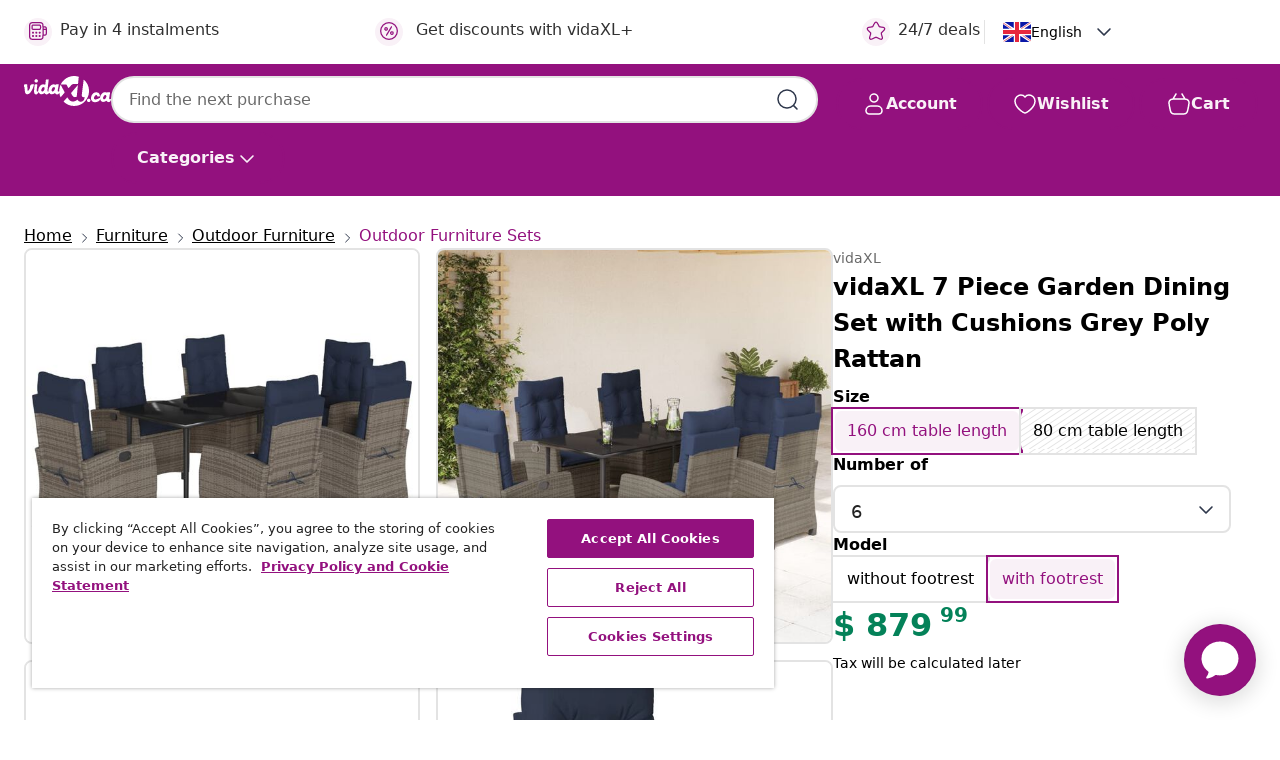

--- FILE ---
content_type: text/javascript; charset=utf-8
request_url: https://p.cquotient.com/pebble?tla=bfns-vidaxl-ca&activityType=viewProduct&callback=CQuotient._act_callback0&cookieId=abD5DiQCBqFVeBnEbIo2kGK6F8&userId=&emailId=&product=id%3A%3AM3038847%7C%7Csku%3A%3A8721012326019%7C%7Ctype%3A%3A%7C%7Calt_id%3A%3A&realm=BFNS&siteId=vidaxl-ca&instanceType=prd&locale=en_CA&referrer=&currentLocation=https%3A%2F%2Fen.vidaxl.ca%2Fe%2Fvidaxl-7-piece-garden-dining-set-with-cushions-grey-poly-rattan%2F8721012326019.html&ls=true&_=1769086255675&v=v3.1.3&fbPixelId=731573531223977&json=%7B%22cookieId%22%3A%22abD5DiQCBqFVeBnEbIo2kGK6F8%22%2C%22userId%22%3A%22%22%2C%22emailId%22%3A%22%22%2C%22product%22%3A%7B%22id%22%3A%22M3038847%22%2C%22sku%22%3A%228721012326019%22%2C%22type%22%3A%22%22%2C%22alt_id%22%3A%22%22%7D%2C%22realm%22%3A%22BFNS%22%2C%22siteId%22%3A%22vidaxl-ca%22%2C%22instanceType%22%3A%22prd%22%2C%22locale%22%3A%22en_CA%22%2C%22referrer%22%3A%22%22%2C%22currentLocation%22%3A%22https%3A%2F%2Fen.vidaxl.ca%2Fe%2Fvidaxl-7-piece-garden-dining-set-with-cushions-grey-poly-rattan%2F8721012326019.html%22%2C%22ls%22%3Atrue%2C%22_%22%3A1769086255675%2C%22v%22%3A%22v3.1.3%22%2C%22fbPixelId%22%3A%22731573531223977%22%7D
body_size: 404
content:
/**/ typeof CQuotient._act_callback0 === 'function' && CQuotient._act_callback0([{"k":"__cq_uuid","v":"abD5DiQCBqFVeBnEbIo2kGK6F8","m":34128000},{"k":"__cq_bc","v":"%7B%22bfns-vidaxl-ca%22%3A%5B%7B%22id%22%3A%22M3038847%22%2C%22sku%22%3A%228721012326019%22%7D%5D%7D","m":2592000},{"k":"__cq_seg","v":"0~0.00!1~0.00!2~0.00!3~0.00!4~0.00!5~0.00!6~0.00!7~0.00!8~0.00!9~0.00","m":2592000}]);

--- FILE ---
content_type: text/javascript; charset=utf-8
request_url: https://e.cquotient.com/recs/bfns-vidaxl-ca/Recently_Viewed_All_Pages?callback=CQuotient._callback3&_=1769086255736&_device=mac&userId=&cookieId=abD5DiQCBqFVeBnEbIo2kGK6F8&emailId=&anchors=id%3A%3AM3038847%7C%7Csku%3A%3A8721012326019%7C%7Ctype%3A%3A%7C%7Calt_id%3A%3A&slotId=pdp-recommendations-slot-2&slotConfigId=PDP-recently%20viewed%20(starting%20point)&slotConfigTemplate=slots%2Frecommendation%2FeinsteinProgressCarousel.isml&ccver=1.03&realm=BFNS&siteId=vidaxl-ca&instanceType=prd&v=v3.1.3&json=%7B%22userId%22%3A%22%22%2C%22cookieId%22%3A%22abD5DiQCBqFVeBnEbIo2kGK6F8%22%2C%22emailId%22%3A%22%22%2C%22anchors%22%3A%5B%7B%22id%22%3A%22M3038847%22%2C%22sku%22%3A%228721012326019%22%2C%22type%22%3A%22%22%2C%22alt_id%22%3A%22%22%7D%5D%2C%22slotId%22%3A%22pdp-recommendations-slot-2%22%2C%22slotConfigId%22%3A%22PDP-recently%20viewed%20(starting%20point)%22%2C%22slotConfigTemplate%22%3A%22slots%2Frecommendation%2FeinsteinProgressCarousel.isml%22%2C%22ccver%22%3A%221.03%22%2C%22realm%22%3A%22BFNS%22%2C%22siteId%22%3A%22vidaxl-ca%22%2C%22instanceType%22%3A%22prd%22%2C%22v%22%3A%22v3.1.3%22%7D
body_size: 97
content:
/**/ typeof CQuotient._callback3 === 'function' && CQuotient._callback3({"Recently_Viewed_All_Pages":{"displayMessage":"Recently_Viewed_All_Pages","recs":[],"recoUUID":"497790d3-7494-4dee-a529-f647a822d914"}});

--- FILE ---
content_type: text/javascript; charset=utf-8
request_url: https://e.cquotient.com/recs/bfns-vidaxl-ca/PDP-Slot-One-B?callback=CQuotient._callback4&_=1769086255740&_device=mac&userId=&cookieId=abD5DiQCBqFVeBnEbIo2kGK6F8&emailId=&anchors=id%3A%3AM3038847%7C%7Csku%3A%3A8721012326019%7C%7Ctype%3A%3A%7C%7Calt_id%3A%3A&slotId=pdp-recommendations-slot-3&slotConfigId=PDP-Slot-Three-C&slotConfigTemplate=slots%2Frecommendation%2FeinsteinBorderedCarousel.isml&ccver=1.03&realm=BFNS&siteId=vidaxl-ca&instanceType=prd&v=v3.1.3&json=%7B%22userId%22%3A%22%22%2C%22cookieId%22%3A%22abD5DiQCBqFVeBnEbIo2kGK6F8%22%2C%22emailId%22%3A%22%22%2C%22anchors%22%3A%5B%7B%22id%22%3A%22M3038847%22%2C%22sku%22%3A%228721012326019%22%2C%22type%22%3A%22%22%2C%22alt_id%22%3A%22%22%7D%5D%2C%22slotId%22%3A%22pdp-recommendations-slot-3%22%2C%22slotConfigId%22%3A%22PDP-Slot-Three-C%22%2C%22slotConfigTemplate%22%3A%22slots%2Frecommendation%2FeinsteinBorderedCarousel.isml%22%2C%22ccver%22%3A%221.03%22%2C%22realm%22%3A%22BFNS%22%2C%22siteId%22%3A%22vidaxl-ca%22%2C%22instanceType%22%3A%22prd%22%2C%22v%22%3A%22v3.1.3%22%7D
body_size: 504
content:
/**/ typeof CQuotient._callback4 === 'function' && CQuotient._callback4({"PDP-Slot-One-B":{"displayMessage":"PDP-Slot-One-B","recs":[{"id":"8721012845626","product_name":"vidaXL 6 Piece Garden Sofa Set with Cushions Black Poly Rattan","image_url":"https://www.vidaxl.ca/dw/image/v2/BFNS_PRD/on/demandware.static/-/Sites-vidaxl-catalog-master-sku/default/dwf0b9712e/hi-res/436/4299/6367/3227596/image_2_3227596.jpg","product_url":"https://www.vidaxl.ca/e/vidaxl-6-piece-garden-sofa-set-with-cushions-black-poly-rattan/M3034991_Black_and_cream_without_table.html"}],"recoUUID":"a81af64c-029f-4ce2-a8dd-633bf6acd5d8"}});

--- FILE ---
content_type: text/javascript; charset=utf-8
request_url: https://e.cquotient.com/recs/bfns-vidaxl-ca/PDP-Slot-Three-B?callback=CQuotient._callback2&_=1769086255718&_device=mac&userId=&cookieId=abD5DiQCBqFVeBnEbIo2kGK6F8&emailId=&anchors=id%3A%3AM3038847%7C%7Csku%3A%3A8721012326019%7C%7Ctype%3A%3A%7C%7Calt_id%3A%3A&slotId=pdp-recommendations-slot-1&slotConfigId=PDP-Slot-One-C&slotConfigTemplate=slots%2Frecommendation%2FeinsteinBackgroundCarousel.isml&ccver=1.03&realm=BFNS&siteId=vidaxl-ca&instanceType=prd&v=v3.1.3&json=%7B%22userId%22%3A%22%22%2C%22cookieId%22%3A%22abD5DiQCBqFVeBnEbIo2kGK6F8%22%2C%22emailId%22%3A%22%22%2C%22anchors%22%3A%5B%7B%22id%22%3A%22M3038847%22%2C%22sku%22%3A%228721012326019%22%2C%22type%22%3A%22%22%2C%22alt_id%22%3A%22%22%7D%5D%2C%22slotId%22%3A%22pdp-recommendations-slot-1%22%2C%22slotConfigId%22%3A%22PDP-Slot-One-C%22%2C%22slotConfigTemplate%22%3A%22slots%2Frecommendation%2FeinsteinBackgroundCarousel.isml%22%2C%22ccver%22%3A%221.03%22%2C%22realm%22%3A%22BFNS%22%2C%22siteId%22%3A%22vidaxl-ca%22%2C%22instanceType%22%3A%22prd%22%2C%22v%22%3A%22v3.1.3%22%7D
body_size: 80
content:
/**/ typeof CQuotient._callback2 === 'function' && CQuotient._callback2({"PDP-Slot-Three-B":{"displayMessage":"PDP-Slot-Three-B","recs":[],"recoUUID":"167bd4f3-0adf-4570-94dd-c7b4c6865c50"}});